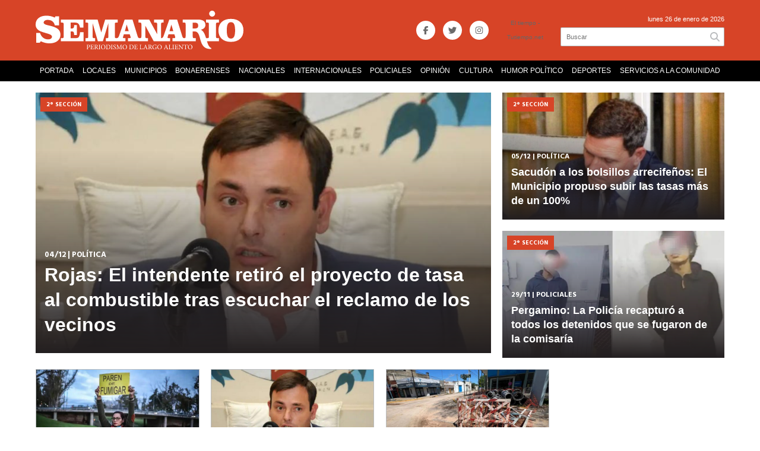

--- FILE ---
content_type: text/html; charset=utf-8
request_url: https://semanariodejunin.com.ar/seccion/municipios/2-deg-seccion
body_size: 11775
content:
<!doctype html>
<html class="no-js" lang="es">

<head>
<script async src="https://www.googletagmanager.com/gtag/js?id=UA-96282156-10"></script>
<script>
  window.dataLayer = window.dataLayer || [];
  function gtag(){dataLayer.push(arguments);}
  gtag('js', new Date());
  gtag('config', 'UA-96282156-10');
  gtag('config', 'G-XER5GZWQ65');
  
</script>
<base href="https://semanariodejunin.com.ar/">
<meta charset="utf-8">
<meta name="viewport"	 content="width=device-width , initial-scale=1, user-scalable=yes, minimum-scale=0.5, maximum-scale=2.0">
<meta name="language" content="es_ES"/>
<meta name="format-detection" content="telephone=no">
<meta name="generator" content="Vork.com.ar 2.0" />
<meta name="robots"	 content="index, follow" />
<meta itemprop="description" name="description" content="2° SECCIÓN" />
<meta itemprop="keywords" name="keywords"content="2° SECCIÓN" />


<!-- Twitter Card data -->
<meta name="twitter:card" content="summary">
<meta name="twitter:site" content="@semanariotw">
<meta name="twitter:title" content="2° SECCIÓN - Semanario de Junín">
<meta name="twitter:description" content="2° SECCIÓN">
<meta name="twitter:creator" content="@semanariotw">
<meta name="twitter:image" content="https://semanariodejunin.com.ar/./uploads/cliente/marca//20201008151020_semanario-junin-logo-2020.png">

<!-- Open Graph data -->
<meta property="og:title" content="2° SECCIÓN - Semanario de Junín" />
<meta property="og:type" content="website" />
<meta property="og:url" content="https://semanariodejunin.com.ar/seccion/municipios/2-deg-seccion" />
<meta property="og:image" content="https://semanariodejunin.com.ar/./uploads/cliente/marca//20201008151020_semanario-junin-logo-2020.png" />
<meta property="og:description" content="2° SECCIÓN" />
<meta property="og:site_name" content="Semanario de Junín" />
<meta property="og:locale" content="es_LA" />

<meta name="news_keywords" content="2° SECCIÓN" />
<meta property="article:tag" content="2° SECCIÓN">
<link rel="canonical" href="https://semanariodejunin.com.ar/seccion/municipios/2-deg-seccion">
<link rel="author" href="./humans.txt" />
<link rel="shortcut icon" href="./uploads/cliente/favicon//20201008151326_semanario-junin-favicon-2020.png" type="image/png">
<link rel="apple-touch-icon-precomposed" href="./uploads/cliente/touch-icons/apple-touch-icon-precomposed//20201008151326_semanario-junin-favicon-2020.png">
<link rel="apple-touch-icon-precomposed" sizes="72x72" href="./uploads/cliente/touch-icons/apple-touch-icon-72x72-precomposed//20201008151326_semanario-junin-favicon-2020.png">
<link rel="apple-touch-icon-precomposed" sizes="76x76" href="./uploads/cliente/touch-icons/apple-touch-icon-76x76-precomposed//20201008151326_semanario-junin-favicon-2020.png">
<link rel="apple-touch-icon-precomposed" sizes="114x114" href="./uploads/cliente/touch-icons/apple-touch-icon-114x114-precomposed//20201008151326_semanario-junin-favicon-2020.png">
<link rel="apple-touch-icon-precomposed" sizes="120x120" href="./uploads/cliente/touch-icons/apple-touch-icon-120x120-precomposed//20201008151326_semanario-junin-favicon-2020.png">
<link rel="apple-touch-icon-precomposed" sizes="152x152" href="./uploads/cliente/touch-icons/apple-touch-icon-152x152-precomposed//20201008151326_semanario-junin-favicon-2020.png">
<link rel="apple-touch-icon-precomposed" sizes="144x144" href="./uploads/cliente/touch-icons/apple-touch-icon-144x144-precomposed//20201008151326_semanario-junin-favicon-2020.png">
<link rel="apple-touch-icon" href="./uploads/cliente/touch-icons/touch-icon-192x192//20201008151326_semanario-junin-favicon-2020.png">
<link rel="stylesheet" href="./style/style_1747248477.min.css"> 
<link href="https://fonts.googleapis.com/css?family=montserrat:regular,700" rel="stylesheet">
<link href="https://fonts.googleapis.com/css?family=Hind:regular,700" rel="stylesheet">

 <style>
   .ftitulo{ font-family: montserrat, sans-serif; }
   .ftitulo.bold, .ftitulo .bold{ font-weight: 700; }
   .fparrafo{ font-family: Hind, sans-serif; }
 </style>
<script src="https://code.jquery.com/jquery-3.3.1.js"  integrity="sha256-2Kok7MbOyxpgUVvAk/HJ2jigOSYS2auK4Pfzbm7uH60="  crossorigin="anonymous"></script>
<title>2° SECCIÓN - Semanario de Junín</title>
<meta http-equiv="refresh" content="1800 ">



	<link rel="stylesheet" href="./style/selection-sharer_1747248475.min.css"> 


	

<!-- InMobi Choice. Consent Manager Tag v3.0 (for TCF 2.2) -->
<script type="text/javascript" async=true>
(function() {
  var host = "www.themoneytizer.com";
  var element = document.createElement('script');
  var firstScript = document.getElementsByTagName('script')[0];
  var url = 'https://cmp.inmobi.com'
    .concat('/choice/', '6Fv0cGNfc_bw8', '/', host, '/choice.js?tag_version=V3');
  var uspTries = 0;
  var uspTriesLimit = 3;
  element.async = true;
  element.type = 'text/javascript';
  element.src = url;

  firstScript.parentNode.insertBefore(element, firstScript);

  function makeStub() {
    var TCF_LOCATOR_NAME = '__tcfapiLocator';
    var queue = [];
    var win = window;
    var cmpFrame;

    function addFrame() {
      var doc = win.document;
      var otherCMP = !!(win.frames[TCF_LOCATOR_NAME]);

      if (!otherCMP) {
        if (doc.body) {
          var iframe = doc.createElement('iframe');

          iframe.style.cssText = 'display:none';
          iframe.name = TCF_LOCATOR_NAME;
          doc.body.appendChild(iframe);
        } else {
          setTimeout(addFrame, 5);
        }
      }
      return !otherCMP;
    }

    function tcfAPIHandler() {
      var gdprApplies;
      var args = arguments;

      if (!args.length) {
        return queue;
      } else if (args[0] === 'setGdprApplies') {
        if (
          args.length > 3 &&
          args[2] === 2 &&
          typeof args[3] === 'boolean'
        ) {
          gdprApplies = args[3];
          if (typeof args[2] === 'function') {
            args[2]('set', true);
          }
        }
      } else if (args[0] === 'ping') {
        var retr = {
          gdprApplies: gdprApplies,
          cmpLoaded: false,
          cmpStatus: 'stub'
        };

        if (typeof args[2] === 'function') {
          args[2](retr);
        }
      } else {
        if(args[0] === 'init' && typeof args[3] === 'object') {
          args[3] = Object.assign(args[3], { tag_version: 'V3' });
        }
        queue.push(args);
      }
    }

    function postMessageEventHandler(event) {
      var msgIsString = typeof event.data === 'string';
      var json = {};

      try {
        if (msgIsString) {
          json = JSON.parse(event.data);
        } else {
          json = event.data;
        }
      } catch (ignore) {}

      var payload = json.__tcfapiCall;

      if (payload) {
        window.__tcfapi(
          payload.command,
          payload.version,
          function(retValue, success) {
            var returnMsg = {
              __tcfapiReturn: {
                returnValue: retValue,
                success: success,
                callId: payload.callId
              }
            };
            if (msgIsString) {
              returnMsg = JSON.stringify(returnMsg);
            }
            if (event && event.source && event.source.postMessage) {
              event.source.postMessage(returnMsg, '*');
            }
          },
          payload.parameter
        );
      }
    }

    while (win) {
      try {
        if (win.frames[TCF_LOCATOR_NAME]) {
          cmpFrame = win;
          break;
        }
      } catch (ignore) {}

      if (win === window.top) {
        break;
      }
      win = win.parent;
    }
    if (!cmpFrame) {
      addFrame();
      win.__tcfapi = tcfAPIHandler;
      win.addEventListener('message', postMessageEventHandler, false);
    }
  };

  makeStub();

  var uspStubFunction = function() {
    var arg = arguments;
    if (typeof window.__uspapi !== uspStubFunction) {
      setTimeout(function() {
        if (typeof window.__uspapi !== 'undefined') {
          window.__uspapi.apply(window.__uspapi, arg);
        }
      }, 500);
    }
  };

  var checkIfUspIsReady = function() {
    uspTries++;
    if (window.__uspapi === uspStubFunction && uspTries < uspTriesLimit) {
      console.warn('USP is not accessible');
    } else {
      clearInterval(uspInterval);
    }
  };

  if (typeof window.__uspapi === 'undefined') {
    window.__uspapi = uspStubFunction;
    var uspInterval = setInterval(checkIfUspIsReady, 6000);
  }
})();
</script>


</head>
<!--                            
                               ====                         
                            =========                       
                        ====        ===                     
                     ====    +++++   ====                   
                   ===    ++++++++++   ===                  
                   ===   ++++++++++++    ===                
                    ===    +++++++++    ======              
                     ===    +++++     ==========            
                      ====        =====       ====    
                        ===    =====     +++    ====  
                        =========     ++++++++    ==== 
                        =======     ++++++++++++    ===
                      =========    +++++++++++++++    ===
                   =====     ====    +++++++++++++    ====
               ======         ====    ++++++++++      ====
            ======     ++++     ===    ++++++      ======
          =====      ++++++++    ====           ======
         ====     ++++++++++++    ====        ======
        ====     ++++++++++++++     ====   ======
        =====    +++++++++++++++    ===========
         ====    +++++++++++++     ========
          ====    ++++++++++       =====
           ====     ++++++       ======
            ====     +++       ======
             ====           ======
              ====        ======
               =====   =======
                ===========
                 ========            
                                                                        
 
 =============================================================================
 diseño y programación
 http://www.vork.com.ar
 info@vork.com.ar
 
 -->
<body class="bgbody seccion">

<section class="ftitulo">
	<header class="d-none d-md-block bgprincipal" id="header_vorknews">
		<div class="boxed auto pl10 pr10 pt15 pb15">
			<div class="row">
				<div class="col-sm-5 col-md-5 col-lg-6 col-xl-6 equalheight modulo_logo">
					<div class="w100p vertical-center horizontal-center">
						<a href="./" class="db" id="logo"><img src="./uploads/cliente/marca//20201008151020_semanario-junin-logo-2020.svg" width="100%" class="db auto" alt="Semanario de Junín" ></a>
					</div>
				</div>
				<div class="col-sm-3 col-md-3 col-lg-2 col-xl-2   equalheight tar modulo_redes_sociales align-middle">
					<div class="w100p">
						<div class="links_redes_sociales">
			<a class="dib" href="https://www.facebook.com/SemanarioJuninok/" target="_blank">
		<span class="fa-stack fa-md mr dib">
		  <i class="fas cwhite fa-circle fa-stack-2x"></i>
		  <i class="fab csecundario  fa-facebook-f fa-stack-1x fz14"></i>
		</span>
	</a>
	
		<a class="dib" href="https://twitter.com/semanariotw" target="_blank">
		<span class="fa-stack fa-md mr dib">
		  <i class="fas cwhite fa-circle fa-stack-2x"></i>
		  <i class="fab csecundario  fa-twitter fa-stack-1x fz14"></i>
		</span>
	</a>
	
	
		<a class="dib" href="https://www.instagram.com/semanariojunin/?hl=es-la" target="_blank">
		<span class="fa-stack fa-md mr dib">
		  <i class="fas  cwhite fa-circle fa-stack-2x"></i>
		  <i class="fab csecundario  fa-instagram fa-stack-1x fz14"></i>
		</span>
	</a>
	
	</div>
					</div>
				</div>
				 <div class="col-sm-1 col-md-1  tac equalheight modulo_clima d-lg-none d-xl-flex">
					<div class="middle_magic" style="display: block;margin: auto;">
						<div>
							
<div id="clima" class="fz10"></div>
<script>window.onload=(function(){$('#clima').load('./ajax/clima.php');})();</script>

						</div>
					</div>
				</div>
				
				<div class="col-sm-4 col-md-4 col-lg-3 col-xl-3 equalheight modulo_buscador align-middle">
					<div class="vertical-center">
						<div class="tar pb3p pt3p w100p">
							<div class="fz11 lh18 tar ctext mb5">
								<span class="capitalize cwhite">lunes 26 de enero de 2026</span> <!--  - Edición Nº2609 -->
							</div>
							<div id="search" class="">
	<form action="./resultados/" class="posr"  method="get" novalidate="novalidate" class="form-buscador">
		<input type="text" placeholder="Buscar" class="fz11 ftitulo bgwhite p9" name="q" required="required" style="color: rgb(153, 153, 153);"><a href="javascript:;" class="posa top right mr8 mt5 ctextlight" id="boton-buscador"><i class="fa fa-search"></i></a>
	</form>
</div>


<script src="./js/vorkform/vorkform_1747248581.min.js"></script> 

<script>
$(function() {
	var form = $('.form-buscador');

	form.each(function(index) {
		$(this).vorkForm({
			sendMethod:   "submit",             			submitButton: "#boton-buscador", 			onErrors: function(m) {
			}
		});
	});
});
</script>
						</div>
					</div>
				</div>
			</div>
		</div>
		<div class="bgblack">
			<nav id="menu_header_vorknews" class="ftitulo fz14 ttu lh35 lsn tac auto boxed">
	<ul class="lsn">
		<div class="row around-xs ml0 mr0">
			<li class="col-xs" style="flex-basis: auto;">
				<a class="tdn fz12 cwhite btn-principal db hover_menu bgblack  "  href="./">PORTADA</a>
			</li>
						<li class="col-xs " style="flex-basis: auto;">
				<a class="tdn fz12 cwhite btn-principal db hover_menu bgblack " href="./seccion/locales/">LOCALES</a>
							</li>
						<li class="col-xs menu-dropdown " style="flex-basis: auto;">
				<a class="tdn fz12 cwhite btn-principal db hover_menu bgblack " href="./seccion/municipios/">MUNICIPIOS</a>
									<ul class="lsn dn z999">
												<li class="hover_menu bgblack">
							<a href="./seccion/municipios/1-deg-seccion"  class="tdn fz12 cwhite db btn-secundario">1° SECCIÓN</a>
						</li>
												<li class="hover_menu bgblack">
							<a href="./seccion/municipios/2-deg-seccion"  class="tdn fz12 cwhite db btn-secundario">2° SECCIÓN</a>
						</li>
												<li class="hover_menu bgblack">
							<a href="./seccion/municipios/3-deg-seccion"  class="tdn fz12 cwhite db btn-secundario">3° SECCIÓN</a>
						</li>
												<li class="hover_menu bgblack">
							<a href="./seccion/municipios/4-deg-seccion"  class="tdn fz12 cwhite db btn-secundario">4° SECCIÓN</a>
						</li>
												<li class="hover_menu bgblack">
							<a href="./seccion/municipios/5-deg-seccion"  class="tdn fz12 cwhite db btn-secundario">5° SECCIÓN</a>
						</li>
												<li class="hover_menu bgblack">
							<a href="./seccion/municipios/6-deg-seccion"  class="tdn fz12 cwhite db btn-secundario">6° SECCIÓN</a>
						</li>
												<li class="hover_menu bgblack">
							<a href="./seccion/municipios/7-deg-seccion"  class="tdn fz12 cwhite db btn-secundario">7° SECCIÓN</a>
						</li>
												<li class="hover_menu bgblack">
							<a href="./seccion/municipios/seccion-capital"  class="tdn fz12 cwhite db btn-secundario">SECCIÓN CAPITAL</a>
						</li>
												<li class="hover_menu bgblack">
							<a href="./seccion/municipios/leandro-n-alem"  class="tdn fz12 cwhite db btn-secundario">LEANDRO N. ALEM</a>
						</li>
												<li class="hover_menu bgblack">
							<a href="./seccion/municipios/lincoln"  class="tdn fz12 cwhite db btn-secundario">LINCOLN</a>
						</li>
												<li class="hover_menu bgblack">
							<a href="./seccion/municipios/pehuajo"  class="tdn fz12 cwhite db btn-secundario">PEHUAJO</a>
						</li>
											</ul>
								</li>
						<li class="col-xs " style="flex-basis: auto;">
				<a class="tdn fz12 cwhite btn-principal db hover_menu bgblack " href="./seccion/bonaerenses/">BONAERENSES</a>
							</li>
						<li class="col-xs " style="flex-basis: auto;">
				<a class="tdn fz12 cwhite btn-principal db hover_menu bgblack " href="./seccion/nacionales/">NACIONALES</a>
							</li>
						<li class="col-xs " style="flex-basis: auto;">
				<a class="tdn fz12 cwhite btn-principal db hover_menu bgblack " href="./seccion/internacionales/">INTERNACIONALES</a>
							</li>
						<li class="col-xs " style="flex-basis: auto;">
				<a class="tdn fz12 cwhite btn-principal db hover_menu bgblack " href="./seccion/policiales/">POLICIALES</a>
							</li>
						<li class="col-xs " style="flex-basis: auto;">
				<a class="tdn fz12 cwhite btn-principal db hover_menu bgblack " href="./seccion/opinion/">OPINIÓN</a>
							</li>
						<li class="col-xs " style="flex-basis: auto;">
				<a class="tdn fz12 cwhite btn-principal db hover_menu bgblack " href="./seccion/cultura/">CULTURA</a>
							</li>
						<li class="col-xs " style="flex-basis: auto;">
				<a class="tdn fz12 cwhite btn-principal db hover_menu bgblack " href="./seccion/humor-politico/">HUMOR POLÍTICO</a>
							</li>
						<li class="col-xs " style="flex-basis: auto;">
				<a class="tdn fz12 cwhite btn-principal db hover_menu bgblack " href="./seccion/deportes/">DEPORTES</a>
							</li>
						<li class="col-xs " style="flex-basis: auto;">
				<a class="tdn fz12 cwhite btn-principal db hover_menu bgblack " href="./seccion/servicios-a-la-comunidad/">SERVICIOS A LA COMUNIDAD</a>
							</li>
					</div>
	</ul>
</nav>
<script>
 $(document).ready(function() {
	 $("#menu_header_vorknews .menu-dropdown > a").click(function(e){
			e.preventDefault();
		});
 })
</script>
		</div>
	</header>
<div class="w100p z9999 db dn-md" id="menu_header_fixed">
	<div class="barra_muestra_menu p10 bgprincipal ">
		<div class="row middle-xs">
			<a href="javascript:;" class="dib muestra_menu col ">
				<i class="fa fa-bars fa-2x cwhite"></i>
			</a>
			<a href="./" class="col-xs tal logo-botonera">
				<img src="./uploads/cliente/logo_botonera//20201008151028_semanario-junin-logo-botonera-2020.svg" alt="" class="" style="height: 35px;max-width: 218px;width:100%;" >
			</a>

			<div class="col-2">
				<div id="search" class="">
	<form action="./resultados/" class="posr"  method="get" novalidate="novalidate" class="form-buscador">
		<input type="text" placeholder="Buscar" class="fz11 ftitulo bgwhite p9" name="q" required="required" style="color: rgb(153, 153, 153);"><a href="javascript:;" class="posa top right mr8 mt5 ctextlight" id="boton-buscador"><i class="fa fa-search"></i></a>
	</form>
</div>



<script>
$(function() {
	var form = $('.form-buscador');

	form.each(function(index) {
		$(this).vorkForm({
			sendMethod:   "submit",             			submitButton: "#boton-buscador", 			onErrors: function(m) {
			}
		});
	});
});
</script>
			</div>

			<!--<div class="col-3 tar ftitulo cwhite pr10 fz11 dn">
				26/1/26			</div>-->

			
		</div>

		<nav class="menu-mobile fz14 ttu lh35 lsn tac posa left dn bgsecundario">
			<ul class="lsn">
				<li class="db">
					<a class="tdn cwhite btn-principal dib hover_menu w100p pl3p bgsecundario bgprincipal-hover  "  href="./">PORTADA</a>
				</li>
									<li class="db ">
						<a class="tdn cwhite btn-principal dib hover_menu w100p pl3p bgprincipal bgprincipal-hover "   href="./seccion/locales/">LOCALES</a>
											</li>
									<li class="db menu-dropdown ">
						<a class="tdn cwhite btn-principal dib hover_menu w100p pl3p bgprincipal bgprincipal-hover "   href="./seccion/municipios/"><span class="more">+</span> MUNICIPIOS</a>
													<ul class="lsn p0 dn">
																<li class="hover_menu bgprincipal pl20">
									<a href="./seccion/municipios/1-deg-seccion" class="tdn w100p pl3p cwhite db  btn-secundario">1° SECCIÓN</a>
								</li>
																<li class="hover_menu bgprincipal pl20">
									<a href="./seccion/municipios/2-deg-seccion" class="tdn w100p pl3p cwhite db  btn-secundario">2° SECCIÓN</a>
								</li>
																<li class="hover_menu bgprincipal pl20">
									<a href="./seccion/municipios/3-deg-seccion" class="tdn w100p pl3p cwhite db  btn-secundario">3° SECCIÓN</a>
								</li>
																<li class="hover_menu bgprincipal pl20">
									<a href="./seccion/municipios/4-deg-seccion" class="tdn w100p pl3p cwhite db  btn-secundario">4° SECCIÓN</a>
								</li>
																<li class="hover_menu bgprincipal pl20">
									<a href="./seccion/municipios/5-deg-seccion" class="tdn w100p pl3p cwhite db  btn-secundario">5° SECCIÓN</a>
								</li>
																<li class="hover_menu bgprincipal pl20">
									<a href="./seccion/municipios/6-deg-seccion" class="tdn w100p pl3p cwhite db  btn-secundario">6° SECCIÓN</a>
								</li>
																<li class="hover_menu bgprincipal pl20">
									<a href="./seccion/municipios/7-deg-seccion" class="tdn w100p pl3p cwhite db  btn-secundario">7° SECCIÓN</a>
								</li>
																<li class="hover_menu bgprincipal pl20">
									<a href="./seccion/municipios/seccion-capital" class="tdn w100p pl3p cwhite db  btn-secundario">SECCIÓN CAPITAL</a>
								</li>
																<li class="hover_menu bgprincipal pl20">
									<a href="./seccion/municipios/leandro-n-alem" class="tdn w100p pl3p cwhite db  btn-secundario">LEANDRO N. ALEM</a>
								</li>
																<li class="hover_menu bgprincipal pl20">
									<a href="./seccion/municipios/lincoln" class="tdn w100p pl3p cwhite db  btn-secundario">LINCOLN</a>
								</li>
																<li class="hover_menu bgprincipal pl20">
									<a href="./seccion/municipios/pehuajo" class="tdn w100p pl3p cwhite db  btn-secundario">PEHUAJO</a>
								</li>
															</ul>
												</li>
									<li class="db ">
						<a class="tdn cwhite btn-principal dib hover_menu w100p pl3p bgprincipal bgprincipal-hover "   href="./seccion/bonaerenses/">BONAERENSES</a>
											</li>
									<li class="db ">
						<a class="tdn cwhite btn-principal dib hover_menu w100p pl3p bgprincipal bgprincipal-hover "   href="./seccion/nacionales/">NACIONALES</a>
											</li>
									<li class="db ">
						<a class="tdn cwhite btn-principal dib hover_menu w100p pl3p bgprincipal bgprincipal-hover "   href="./seccion/internacionales/">INTERNACIONALES</a>
											</li>
									<li class="db ">
						<a class="tdn cwhite btn-principal dib hover_menu w100p pl3p bgprincipal bgprincipal-hover "   href="./seccion/policiales/">POLICIALES</a>
											</li>
									<li class="db ">
						<a class="tdn cwhite btn-principal dib hover_menu w100p pl3p bgprincipal bgprincipal-hover "   href="./seccion/opinion/">OPINIÓN</a>
											</li>
									<li class="db ">
						<a class="tdn cwhite btn-principal dib hover_menu w100p pl3p bgprincipal bgprincipal-hover "   href="./seccion/cultura/">CULTURA</a>
											</li>
									<li class="db ">
						<a class="tdn cwhite btn-principal dib hover_menu w100p pl3p bgprincipal bgprincipal-hover "   href="./seccion/humor-politico/">HUMOR POLÍTICO</a>
											</li>
									<li class="db ">
						<a class="tdn cwhite btn-principal dib hover_menu w100p pl3p bgprincipal bgprincipal-hover "   href="./seccion/deportes/">DEPORTES</a>
											</li>
									<li class="db ">
						<a class="tdn cwhite btn-principal dib hover_menu w100p pl3p bgprincipal bgprincipal-hover "   href="./seccion/servicios-a-la-comunidad/">SERVICIOS A LA COMUNIDAD</a>
											</li>
							<!--	<li class="db bgsecundario search-container">
					<div id="search-mobile" class="p5 dn">
						<form action="./resultados/" class="posr"  method="get" class="form-buscador" novalidate="novalidate">
							<input type="text" placeholder="Buscar" class="fz11 ftitulo bgwhite p9 bdn" name="q" required="required" style="color: rgb(153, 153, 153);"><a href="javascript:;" class="posa top right mr8 ctextlight" id="boton-buscador"><i class="fa fa-search"></i></a>
						</form>
					</div>

				</li>-->
			</ul>
		</nav>
	</div>
</div>
<script>
 $(document).ready(function() {
	 $(".menu-mobile .menu-dropdown > a").click(function(e){
			e.preventDefault();
			$(".menu-mobile>ul>li").not(".menu-dropdown, .search-container").slideToggle();
			$(this).siblings("ul").slideToggle();

			var text = $(this).find(".more").text();
			$(this).find(".more").text(
				text == "+" ? "-" : "+"
			);
		});
 })
</script>


<div class="bgcaja boxed auto" id="main">
  <div class="mt">
	   <div id="modulo_banners_top" class="">
</div>  </div>
	<section class="mt pb">
		<div id="" class="row noticias-destacadas-cant_3">
	<div class="col-12 col-md-8 mb principal">
		<article class="noticia-2 inside-text posr placa_degrade_negro has_image ">
	<a href="./nota/65603/rojas-el-intendente-retiro-el-proyecto-de-tasa-al-combustible-tras-escuchar-el-reclamo-de-los-vecinos/" class="db">
		<figure class="posr">
			<div class="fz10 pl10 pr10 ttu bgprincipal dib posa cwhite seccion fparrafo bold z9">2° SECCIÓN</div>
			<div class="ovh">
				<img src="./uploads/noticias/2/2025/12/09026230e41fd9bf809b015557b2e0f5a1ed1f01.jpg" alt="Rojas: El intendente retiró el proyecto de tasa al combustible tras escuchar el reclamo de los vecinos" width="460" class=""/>
			</div>
		</figure>
		<div class="posa bottom z99 p15 pb20 texto">
			<h3 class="fparrafo cwhite ttu fz13 lh24 bold"><span class="bold">04/12</span> | POLÍTICA</h3>
			<h2 class="ftitulo cwhite bold fz26 lh34">Rojas: El intendente retiró el proyecto de tasa al combustible tras escuchar el reclamo de los vecinos</h2>
		</div>
	</a>
</article>
	</div>
	<div class="col-12 col-md-4 laterales">
		<div class="row">
							<div class="col-12 col-md-12 mb">
					<article class="noticia-2 inside-text posr placa_degrade_negro has_image ">
	<a href="./nota/65539/sacudon-a-los-bolsillos-arrecifenos-el-municipio-propuso-subir-las-tasas-mas-de-un-100/" class="db">
		<figure class="posr">
			<div class="fz10 pl10 pr10 ttu bgprincipal dib posa cwhite seccion fparrafo bold z9">2° SECCIÓN</div>
			<div class="ovh">
				<img src="./uploads/noticias/2/2025/12/42f0b93d76a732c2a5399465e17b18557a252ea5.jpg" alt="Sacudón a los bolsillos arrecifeños: El Municipio propuso subir las tasas más de un 100%" width="460" class=""/>
			</div>
		</figure>
		<div class="posa bottom z99 p15 pb20 texto">
			<h3 class="fparrafo cwhite ttu fz13 lh24 bold"><span class="bold">05/12</span> | POLÍTICA</h3>
			<h2 class="ftitulo cwhite bold fz26 lh34">Sacudón a los bolsillos arrecifeños: El Municipio propuso subir las tasas más de un 100%</h2>
		</div>
	</a>
</article>
				</div>
							<div class="col-12 col-md-12 mb">
					<article class="noticia-2 inside-text posr placa_degrade_negro has_image ">
	<a href="./nota/65398/pergamino-la-policia-recapturo-a-todos-los-detenidos-que-se-fugaron-de-la-comisaria/" class="db">
		<figure class="posr">
			<div class="fz10 pl10 pr10 ttu bgprincipal dib posa cwhite seccion fparrafo bold z9">2° SECCIÓN</div>
			<div class="ovh">
				<img src="./uploads/noticias/2/2025/11/fa2823960869c823f7aee024cd479945b7a6e555.jpg" alt="Pergamino: La Policía recapturó a todos los detenidos que se fugaron de la comisaría" width="460" class=""/>
			</div>
		</figure>
		<div class="posa bottom z99 p15 pb20 texto">
			<h3 class="fparrafo cwhite ttu fz13 lh24 bold"><span class="bold">29/11</span> | POLICIALES</h3>
			<h2 class="ftitulo cwhite bold fz26 lh34">Pergamino: La Policía recapturó a todos los detenidos que se fugaron de la comisaría</h2>
		</div>
	</a>
</article>
				</div>
					</div>
	</div>
</div>
		<div class="row">
			<div id="columna-seccion-1" class="col-12 col-md-9">
				          <div class="row">
                                          <div class="col-12 col-md-4 mb d-flex">
                  <article class="noticia-3 bdtextlight has_image  w100p">
	<a href="./nota/65296/juicio-oral-para-los-fumigadores-pergaminenses/" class="db">
				<figure class="posr">
			<div class="ovh">
				<img src="./uploads/noticias/2/2025/11/817616e6fa8fd98e4c98609f440b9ea2ab34cf53.jpg" alt="Juicio oral para los fumigadores pergaminenses">
			</div>
			<div class="fz11 lh28 pl15 pr15 ttu bgprincipal dib posa cwhite seccion fparrafo bold">2° SECCIÓN</div>
		</figure>
				<div class="p20 pb15 pt15 texto">
			<h3 class="fparrafo cprincipal bold  ttu fz12 lh18 mb5 mt2"><span class="bold">24/11</span> | FRENO AL ENVENENAMIENTO</h3>
			<h2 class="ftitulo bold ctitle bold mb10 fz18 lh24">Juicio oral para los fumigadores pergaminenses</h2>
		</div>
	</a>
</article>
                </div>
                              <div class="col-12 col-md-4 mb d-flex">
                  <article class="noticia-3 bdtextlight has_image  w100p">
	<a href="./nota/64944/rojas-evalua-aplicar-recortes-en-la-planta-politica-y-evalua-evaluar-la-emergencia-economica/" class="db">
				<figure class="posr">
			<div class="ovh">
				<img src="./uploads/noticias/2/2025/11/4d3d2ea6985fd51dd85121197a0e138db38d6af9.jpg" alt="Rojas evalúa aplicar recortes en la planta política y evalúa evaluar la emergencia económica">
			</div>
			<div class="fz11 lh28 pl15 pr15 ttu bgprincipal dib posa cwhite seccion fparrafo bold">2° SECCIÓN</div>
		</figure>
				<div class="p20 pb15 pt15 texto">
			<h3 class="fparrafo cprincipal bold  ttu fz12 lh18 mb5 mt2"><span class="bold">10/11</span> | POLÍTICA</h3>
			<h2 class="ftitulo bold ctitle bold mb10 fz18 lh24">Rojas evalúa aplicar recortes en la planta política y evalúa evaluar la emergencia económica</h2>
		</div>
	</a>
</article>
                </div>
                              <div class="col-12 col-md-4 mb d-flex">
                  <article class="noticia-3 bdtextlight has_image  w100p">
	<a href="./nota/64788/mas-reclamos-a-kicillof-en-pergamino-lo-cruzaron-por-frenar-una-obra-hidraulica/" class="db">
				<figure class="posr">
			<div class="ovh">
				<img src="./uploads/noticias/2/2025/11/894798f9ef6f1773406f976c4cd6f0258998d23b.jpg" alt="Más reclamos a Kicillof: en Pergamino lo cruzaron por frenar una obra hidráulica">
			</div>
			<div class="fz11 lh28 pl15 pr15 ttu bgprincipal dib posa cwhite seccion fparrafo bold">2° SECCIÓN</div>
		</figure>
				<div class="p20 pb15 pt15 texto">
			<h3 class="fparrafo cprincipal bold  ttu fz12 lh18 mb5 mt2"><span class="bold">08/11</span> | &#039;MANEJO DESASTROSO&#039;</h3>
			<h2 class="ftitulo bold ctitle bold mb10 fz18 lh24">Más reclamos a Kicillof: en Pergamino lo cruzaron por frenar una obra hidráulica</h2>
		</div>
	</a>
</article>
                </div>
                					          <div id="paginator" class="col-12 first tac tac mt15 mb15 ">
    <a href="#paginator" class="g8 auto dib tac bgprincipal cwhite pt5 pb5">Cargar más noticias</a>
    <img class="center d-none bglink" src="./images/loader.gif">
</div>

<script type="text/javascript">
$(function() {
    var pagina = 1,
        notas = true;

    $('#paginator').find('a').click( function(e) {
        e.preventDefault();
        if (notas) {
            $(this).hide().siblings('img').show();

            $.post(
                './includes/ajax/paginator.php',
                {
                    file: 'seccion',slug: '2-deg-seccion',slug_padre: 'municipios',layout: 'noticia-3',texto: 'Cargar más noticias',paginacion: '6',class: 'col-12 col-md-4 mb d-flex',                    pagina: ++pagina
                },
                function(items) {
                  console.log(items);
                    if (items.match(/^$/)) {
                        notas = false;
                        $('#paginator').remove();
                    } else {
                        $("#paginator").before(items);
                        $("#columna-seccion-1 .clear").remove();
                        $("<div class='clear'></div>").before("#paginator");
                    }
                    $('#paginator').find('a').show().siblings('img').hide();
                }
            );
        }
    });
});
</script>
        </div>
			</div>
			<div id="columna-seccion-2" class="col-md-3">
				<aside>
		<script type="text/javascript" src="js/encuestas.js"></script>
		<section id="encuestas" class="mb10 tac">
			<div id='encuesta' class=""></div>
		</section>
		<div id="modulo_banners_bajo_encuesta" class="">
</div></aside>
								<a class="twitter-timeline" data-width="600" data-height="280" href="https://twitter.com/semanariotw"></a> <script async src="https://platform.twitter.com/widgets.js" charset="utf-8"></script><div id="modulo_banners_bajo_widget_twitter" class="">
</div>					<div class="mb">
		<div class="fb-page" data-href="https://www.facebook.com/SemanarioJuninok/" data-tabs="timeline" data-width="" data-height="400" data-small-header="false" data-adapt-container-width="true" data-hide-cover="false" data-show-facepile="true"><blockquote cite="https://www.facebook.com/vorkestudio/" class="fb-xfbml-parse-ignore"><a href="https://www.facebook.com/vorkestudio/"></a></blockquote></div>	</div>
	<div id="modulo_banners_bajo_widget_facebook" class="">
</div>			</div>
		</div>

	</section>
</div>
<footer class="bgblack bdrbl pt20 pb20">
	<div class="auto boxed">
		<div class="row">
			<div class="col-12 col-md-3 col-sm-3 mb">
				<div class="vertical-center">
					<div class="w100p">
						<a href="./" class="dib w100p" id="logo"><img src="./uploads/cliente/logo_botonera//20201008151028_semanario-junin-logo-botonera-2020.svg" width="100%" alt="Semanario de Junín" ></a>
					</div>
				</div>
			</div>
			<div class="col-12 col-md-9 col-sm-9 tar social-container mb">
				<div class="links_redes_sociales_footer">
			<a class="dib" href="https://www.facebook.com/SemanarioJuninok/" target="_blank">
		<span class="fa-stack fa-md mr dib">
		  <i class="fas cwhite fa-circle fa-stack-2x"></i>
		  <i class="fab csecundario csecundario  fa-facebook-f fa-stack-1x fz14"></i>
		</span>
	</a>
	
		<a class="dib" href="https://twitter.com/semanariotw" target="_blank">
		<span class="fa-stack fa-md mr dib">
		  <i class="fas cwhite fa-circle fa-stack-2x"></i>
		  <i class="fab csecundario csecundario  fa-twitter fa-stack-1x fz14"></i>
		</span>
	</a>
	
	
		<a class="dib" href="https://www.instagram.com/semanariojunin/?hl=es-la" target="_blank">
		<span class="fa-stack fa-md mr dib">
		  <i class="fas cwhite fa-circle fa-stack-2x"></i>
		  <i class="fab csecundario csecundario  fa-instagram fa-stack-1x fz14"></i>
		</span>
	</a>
	
	</div>
			</div>
		</div>


		<div class="col-12 mtg ptbg bdwhite bdt tac pt1p pb1p">
			<nav class="fz10 ttu">
		<a class="ftitulo bold fz11 tdn cwhite cprincipal-hover h_tdu mr3p  " href="./seccion/locales/"><span style="display: inline-flex;">LOCALES</span></a>
		<a class="ftitulo bold fz11 tdn cwhite cprincipal-hover h_tdu mr3p  " href="./seccion/municipios/"><span style="display: inline-flex;">MUNICIPIOS</span></a>
		<a class="ftitulo bold fz11 tdn cwhite cprincipal-hover h_tdu mr3p  " href="./seccion/bonaerenses/"><span style="display: inline-flex;">BONAERENSES</span></a>
		<a class="ftitulo bold fz11 tdn cwhite cprincipal-hover h_tdu mr3p  " href="./seccion/nacionales/"><span style="display: inline-flex;">NACIONALES</span></a>
		<a class="ftitulo bold fz11 tdn cwhite cprincipal-hover h_tdu mr3p  " href="./seccion/internacionales/"><span style="display: inline-flex;">INTERNACIONALES</span></a>
		<a class="ftitulo bold fz11 tdn cwhite cprincipal-hover h_tdu mr3p  " href="./seccion/policiales/"><span style="display: inline-flex;">POLICIALES</span></a>
		<a class="ftitulo bold fz11 tdn cwhite cprincipal-hover h_tdu mr3p  " href="./seccion/opinion/"><span style="display: inline-flex;">OPINIÓN</span></a>
		<a class="ftitulo bold fz11 tdn cwhite cprincipal-hover h_tdu mr3p  " href="./seccion/cultura/"><span style="display: inline-flex;">CULTURA</span></a>
		<a class="ftitulo bold fz11 tdn cwhite cprincipal-hover h_tdu mr3p  " href="./seccion/humor-politico/"><span style="display: inline-flex;">HUMOR POLÍTICO</span></a>
		<a class="ftitulo bold fz11 tdn cwhite cprincipal-hover h_tdu mr3p  " href="./seccion/deportes/"><span style="display: inline-flex;">DEPORTES</span></a>
		<a class="ftitulo bold fz11 tdn cwhite cprincipal-hover h_tdu mr3p  " href="./seccion/servicios-a-la-comunidad/"><span style="display: inline-flex;">SERVICIOS A LA COMUNIDAD</span></a>
		
		<a class="ftitulo bold fz11 tdn cwhite cprincipal-hover h_tdu mr3p  " href="./quienes-somos/"><span style="display: inline-flex;">Quiénes somos</span></a>
	</nav>
		</div>

		<hr class="bdwhite bdt mb20">
		<div class="row">
			<div class="col-12 col-md-10 mb30">
				<div class="db dib-md tac tal-md mb20 mb-md-0">
					<!--<a href="javascript:;" target="_F960AFIPInfo"><img src="https://www.afip.gob.ar/images/f960/DATAWEB.jpg" border="0" style="width: 50px;  margin-right: 10px;"></a>-->				</div>
				<div class="fz10 lh18 cwhite db dib-md vam tac tal-md">
					<p>© Copyright 2017 / SEMANARIODEJUNIN.COM.AR / Todos los derechos reservados /<br />
Junín, Pcia. de Bs. As. - Argentina<br />
Teléfono: +54 9 236 4647760 (Whatsapp)</p>				</div>
			</div>
			<div class="col-12 col-md-2 tac tar-md vam">
				<style>
a.vork{display: inline-block;width: 100px;height: 35px;white-space: nowrap;overflow: hidden;}
a.vork:hover >img{margin-top: -37px;}
</style>
<a href="http://www.vorknews.com.ar/" target="_blank" class="vork hbg mt-md-15" ><img src="./images/vork_logo.svg" width="100" class="vam" alt="Vorknews Sistema para diarios online" /></a>
			</div>
		</div>
	</div>

</footer>

</section>
<link rel="stylesheet" href="./js/fancybox/dist/fancybox_1747249289.min.css"> 
<script src="./js/fancybox/dist/fancybox_1747249289.min.js"></script> 
<!--.container -->
<script src="./js/menu_vorknews_1747248526.min.js"></script> 
<script src="./js/functions_1747248524.min.js"></script> 
<div id="fb-root"></div>
<script>(function(d, s, id) {
  var js, fjs = d.getElementsByTagName(s)[0];
  if (d.getElementById(id)) return;
  js = d.createElement(s); js.id = id;
  js.src = "//connect.facebook.net/es_ES/sdk.js#xfbml=1&version=v2.7&appId=131595083601066";
  fjs.parentNode.insertBefore(js, fjs);
}(document, 'script', 'facebook-jssdk'));</script>



<script type='text/javascript' src='https://platform-api.sharethis.com/js/sharethis.js#property=5f6cb8576d030b0012ecb4d3&product=inline-share-buttons' async='async'></script>


<script src="./js/fontawesome/js/all.min.js" crossorigin="anonymous"></script>



<div id='zone_1774945959' ></div>
<script>
    (function(w,d,o,g,r,a,m){
        var cid='zone_1774945959';
        w[r]=w[r]||function(){(w[r+'l']=w[r+'l']||[]).push(arguments)};
        function e(b,w,r){if((w[r+'h']=b.pop())&&!w.ABN){
            var a=d.createElement(o),p=d.getElementsByTagName(o)[0];a.async=1;
            a.src='https://cdn.'+w[r+'h']+'/libs/e.js';a.onerror=function(){e(g,w,r)};
            p.parentNode.insertBefore(a,p)}}e(g,w,r);
        w[r](cid,{id:1774945959,domain:w[r+'h']});
    })(window,document,'script',['ftd.agency'],'ABNS');
</script>

<script data-cfasync="false" type="text/javascript" id="clever-core">
/* <![CDATA[ */
    (function (document, window) {
        var a, c = document.createElement("script"), f = window.frameElement;

        c.id = "CleverCoreLoader96019";
        c.src = "https://scripts.cleverwebserver.com/2c08e0bc5a77c595c881d7b8a189d05a.js";

        c.async = !0;
        c.type = "text/javascript";
        c.setAttribute("data-target", window.name || (f && f.getAttribute("id")));
        c.setAttribute("data-callback", "put-your-callback-function-here");
        c.setAttribute("data-callback-url-click", "put-your-click-macro-here");
        c.setAttribute("data-callback-url-view", "put-your-view-macro-here");

        try {
            a = parent.document.getElementsByTagName("script")[0] || document.getElementsByTagName("script")[0];
        } catch (e) {
            a = !1;
        }

        a || (a = document.getElementsByTagName("head")[0] || document.getElementsByTagName("body")[0]);
        a.parentNode.insertBefore(c, a);
    })(document, window);
/* ]]> */
</script>

</body>
</html>


--- FILE ---
content_type: text/html; charset=UTF-8
request_url: https://semanariodejunin.com.ar/ajax/clima.php
body_size: -106
content:
<!-- www.tutiempo.net - Ancho:40px - Alto:70px -->
<div id="TT_yeiALhYxYYBB8eeU7AqzjDjzjWlULYUkEk1k1E1E1EE">El tiempo - Tutiempo.net</div>
<script type="text/javascript" src="https://www.tutiempo.net/s-widget/l_yeiALhYxYYBB8eeU7AqzjDjzjWlULYUkEk1k1E1E1EE"></script>

--- FILE ---
content_type: image/svg+xml
request_url: https://semanariodejunin.com.ar/uploads/cliente/logo_botonera//20201008151028_semanario-junin-logo-botonera-2020.svg
body_size: 2257
content:
<?xml version="1.0" encoding="utf-8"?>
<!-- Generator: Adobe Illustrator 16.0.0, SVG Export Plug-In . SVG Version: 6.00 Build 0)  -->
<!DOCTYPE svg PUBLIC "-//W3C//DTD SVG 1.1//EN" "http://www.w3.org/Graphics/SVG/1.1/DTD/svg11.dtd">
<svg version="1.1" id="Capa_1" xmlns="http://www.w3.org/2000/svg" xmlns:xlink="http://www.w3.org/1999/xlink" x="0px" y="0px"
	 width="540px" height="100px" viewBox="0 0 540 100" enable-background="new 0 0 540 100" xml:space="preserve">
<path fill-rule="evenodd" clip-rule="evenodd" fill="#FFFFFF" d="M507.561,29.671c-3.758,0-6.527,1.681-8.308,5.043
	c-1.681,3.264-2.571,8.703-2.571,16.022c0,7.517,0.891,12.957,2.571,16.319s4.45,5.044,8.208,5.044c3.857,0,6.628-1.682,8.309-5.044
	c1.682-3.265,2.571-8.605,2.571-16.022c0-7.517-0.89-12.857-2.571-16.319C514.089,31.352,511.318,29.671,507.561,29.671
	L507.561,29.671z M507.561,29.671L507.561,29.671L507.561,29.671z M458.604,0c4.253,0,7.714,3.461,7.714,7.616
	c0,4.253-3.461,7.714-7.714,7.714c-4.154,0-7.615-3.461-7.615-7.714C450.989,3.461,454.45,0,458.604,0L458.604,0z M458.604,0
	L458.604,0L458.604,0z M389.77,66.165V35.506c0-2.176-0.297-3.462-0.891-4.055c-0.495-0.494-1.78-0.692-3.758-0.692h-2.77v-7.912
	h38.573c6.823,0,11.867,1.187,15.23,3.461c3.362,2.275,5.043,5.835,5.043,10.484c0,3.165-0.988,5.835-3.065,7.912
	c-2.076,2.175-5.044,3.659-8.802,4.45c7.318,3.462,10.682,12.561,13.55,21.858l0,0h2.769c1.879,0,3.164-0.297,3.759-0.792
	c0.593-0.593,0.89-1.88,0.89-4.055V35.604c0-2.176-0.297-3.461-0.89-4.055c-0.595-0.494-1.78-0.791-3.759-0.791h-2.769v-7.912
	h33.329v7.912h-2.77c-2.076,0-3.362,0.297-3.856,0.791c-0.594,0.594-0.891,1.879-0.891,4.055v30.561
	c0,2.175,0.297,3.462,0.891,4.055c0.593,0.495,1.879,0.792,3.856,0.792h2.77v7.912h-31.056c2.572,8.406,5.439,15.725,11.375,17.703
	l-0.1,2.373c-37.385,2.077-22.153-45.396-43.121-45.396h-5.044v12.561c0,2.175,0.297,3.462,0.792,4.055
	c0.593,0.495,1.878,0.792,3.758,0.792h3.264v7.912h-33.726l0,0h-26.703v-7.912h2.474c2.175,0,3.46-0.199,3.956-0.396
	c0.495-0.197,0.692-0.691,0.692-1.286c0-0.494,0-0.89-0.1-1.285c0-0.396-0.098-0.791-0.198-1.187l-2.077-6.033h-15.033l-1.78,5.439
	c-0.298,0.792-0.495,1.385-0.594,1.879c-0.099,0.495-0.198,0.891-0.198,1.285c0,0.496,0.396,0.891,0.989,1.188
	c0.693,0.197,1.682,0.396,2.967,0.396h2.77v7.912h-42.726L285.033,38.77v27.396c0,2.175,0.296,3.462,0.791,4.055
	c0.593,0.495,1.879,0.792,3.758,0.792h2.572v7.912h-52.417v-7.912h2.472c2.176,0,3.462-0.199,3.956-0.396
	c0.395-0.197,0.693-0.691,0.693-1.286c0-0.494,0-0.89-0.1-1.285c-0.099-0.396-0.198-0.791-0.296-1.187l-1.978-6.033h-15.132
	l-1.682,5.439c-0.296,0.792-0.495,1.385-0.692,1.879c-0.099,0.495-0.099,0.891-0.099,1.285c0,0.496,0.296,0.891,0.989,1.188
	c0.691,0.197,1.681,0.396,2.867,0.396h2.77v7.912c-17.011,0-34.022,0-51.132,0v-7.912h2.077c1.879,0,3.165-0.199,3.758-0.693
	s0.89-1.879,0.89-4.153V32.044l-14.341,46.88h-13.154l-13.549-46.781v34.022c0,2.175,0.197,3.462,0.791,4.055
	c0.495,0.495,1.78,0.792,3.758,0.792h2.077v7.912h-25.121v-7.912h2.571c1.978,0,3.165-0.297,3.758-0.792
	c0.593-0.593,0.792-1.88,0.792-4.055V35.604c0-2.274-0.198-3.561-0.792-4.055c-0.495-0.494-1.78-0.791-3.758-0.791h-2.571v-7.912
	h31.451l9.494,33.429l10.187-33.429h32.439v7.912h-2.769c-1.879,0-3.165,0.297-3.758,0.692c-0.495,0.495-0.791,1.879-0.791,4.154
	v30.561c0,2.274,0.296,3.659,0.89,4.055c0.495,0.495,1.781,0.792,3.66,0.792h0.198c1.384,0,2.571-0.494,3.561-1.385
	c0.989-0.891,1.78-2.374,2.572-4.451l14.736-42.33h20.274l13.055,42.232c0.891,2.768,1.78,4.45,2.473,5.043
	c0.692,0.494,1.78,0.791,3.264,0.891c1.78-0.1,2.967-0.297,3.461-0.792c0.594-0.593,0.891-1.88,0.891-4.055V35.604
	c0-2.176-0.297-3.461-0.891-4.055c-0.495-0.494-1.879-0.791-3.856-0.791h-2.77v-7.912h27.792l20.67,37.781V35.604
	c0-2.274-0.296-3.659-0.89-4.154c-0.594-0.396-1.879-0.692-3.759-0.692h-3.164v-7.912h24.625v7.912h-1.978
	c-1.978,0-3.263,0.297-3.758,0.791c-0.593,0.495-0.891,1.781-0.891,4.055v35.407h0.496c1.483,0,2.669-0.494,3.56-1.385
	c0.989-0.891,1.879-2.374,2.571-4.451l14.737-42.33h20.275l13.153,42.232c0.891,2.768,1.682,4.45,2.374,5.043
	c0.692,0.494,1.582,0.791,2.868,0.891c1.483-0.1,2.473-0.396,2.869-0.792C389.473,69.627,389.77,68.34,389.77,66.165L389.77,66.165z
	 M389.77,66.165L389.77,66.165L389.77,66.165z M408.165,45.989h4.847c3.461,0,5.834-0.593,7.318-1.681
	c1.385-1.088,2.077-2.968,2.077-5.539c0-2.868-0.692-4.846-1.979-5.934c-1.286-1.187-3.561-1.78-6.824-1.78h-5.439V45.989
	L408.165,45.989z M408.165,45.989L408.165,45.989L408.165,45.989z M357.726,52.813l-5.044-16.912l-4.747,16.912H357.726
	L357.726,52.813z M357.726,52.813L357.726,52.813L357.726,52.813z M241.813,52.813l-5.143-16.912l-4.747,16.912H241.813
	L241.813,52.813z M241.813,52.813L241.813,52.813L241.813,52.813z M124.22,22.846v20.868h-8.802c-0.594-2.67-1.286-4.846-1.88-6.33
	c-0.593-1.483-1.384-2.77-2.373-3.659c-0.989-1.088-2.275-1.879-3.857-2.275c-1.483-0.494-3.956-0.692-7.417-0.692h-1.681h-7.121
	v15.429h2.176c2.472,0,4.252-0.692,5.34-1.879c0.989-1.286,1.483-3.363,1.483-6.528v-0.494h7.022V62.9h-7.022
	c-0.099-3.956-0.593-6.428-1.483-7.614c-0.989-1.187-2.67-1.781-5.242-1.781h-2.275v17.507h9.89c3.857,0,6.528-0.297,7.912-0.693
	c1.483-0.494,2.67-1.285,3.363-2.373c0.89-1.385,1.583-2.969,2.077-4.945c0.594-1.879,0.89-4.351,1.088-7.219h9.099v23.143H65.473
	v-7.912h2.769c1.879,0,3.066-0.199,3.66-0.693c0.593-0.395,0.89-1.681,0.89-3.758v-0.396V35.506c0-2.176-0.297-3.462-0.791-3.957
	c-0.594-0.494-1.879-0.791-3.857-0.791h-2.67v-7.912H124.22L124.22,22.846z M124.22,22.846L124.22,22.846L124.22,22.846z
	 M1.682,57.561h9.791c1.583,5.242,4.252,9.297,7.912,12.264c3.758,2.868,8.11,4.352,13.154,4.352c3.066,0,5.439-0.691,7.319-1.979
	c1.78-1.285,2.67-2.967,2.67-5.043c0-3.265-3.956-5.934-11.868-8.11c-2.571-0.692-4.648-1.285-6.132-1.78
	c-4.747-1.385-8.407-2.67-10.978-3.66c-2.671-0.989-4.451-1.979-5.638-2.868c-2.67-2.077-4.747-4.253-6.033-6.726
	C0.593,41.539,0,38.77,0,35.604c0-6.824,2.473-12.264,7.517-16.418c5.044-4.153,11.67-6.23,19.879-6.23
	c4.154,0,8.11,0.396,11.769,1.187c3.561,0.89,7.121,2.077,10.483,3.758l1.879-3.363h9.594v23.439H49.847
	c-1.088-4.747-3.264-8.307-6.33-10.681c-3.065-2.274-7.121-3.461-12.264-3.461c-3.066,0-5.539,0.692-7.417,1.978
	c-1.978,1.384-2.967,3.066-2.967,5.044c0,3.066,3.758,5.34,11.176,6.824c1.878,0.396,3.264,0.692,4.352,0.989
	c10.286,2.374,17.604,5.34,21.758,8.901c4.252,3.561,6.33,8.406,6.33,14.54c0,6.822-2.572,12.263-7.715,16.218
	c-5.143,4.057-12.065,6.133-20.868,6.133c-3.956,0-7.813-0.494-11.473-1.385c-3.66-0.891-7.318-2.274-10.978-4.055l-2.572,3.658
	H1.682V57.561L1.682,57.561z M1.682,57.561L1.682,57.561L1.682,57.561z M475.021,50.934c0-9.296,2.869-16.615,8.604-21.857
	c5.736-5.241,13.748-7.912,23.935-7.912c10.088,0,18,2.671,23.736,7.912C537.133,34.319,540,41.638,540,50.934
	c0,9.297-2.867,16.517-8.703,21.758c-5.736,5.242-13.748,7.912-23.935,7.912c-10.088,0-18-2.67-23.736-7.912
	C477.891,67.451,475.021,60.133,475.021,50.934L475.021,50.934z"/>
</svg>


--- FILE ---
content_type: image/svg+xml
request_url: https://semanariodejunin.com.ar/uploads/cliente/marca//20201008151020_semanario-junin-logo-2020.svg
body_size: 5373
content:
<?xml version="1.0" encoding="utf-8"?>
<!-- Generator: Adobe Illustrator 16.0.0, SVG Export Plug-In . SVG Version: 6.00 Build 0)  -->
<!DOCTYPE svg PUBLIC "-//W3C//DTD SVG 1.1//EN" "http://www.w3.org/Graphics/SVG/1.1/DTD/svg11.dtd">
<svg version="1.1" id="Capa_1" xmlns="http://www.w3.org/2000/svg" xmlns:xlink="http://www.w3.org/1999/xlink" x="0px" y="0px"
	 width="540px" height="100px" viewBox="0 0 540 100" enable-background="new 0 0 540 100" xml:space="preserve">
<path fill-rule="evenodd" clip-rule="evenodd" fill="#FFFFFF" d="M507.561,29.671c-3.758,0-6.527,1.681-8.308,5.043
	c-1.681,3.264-2.571,8.703-2.571,16.022c0,7.517,0.891,12.957,2.571,16.319s4.45,5.044,8.208,5.044c3.857,0,6.628-1.682,8.309-5.044
	c1.682-3.265,2.571-8.605,2.571-16.022c0-7.517-0.89-12.857-2.571-16.319C514.089,31.352,511.318,29.671,507.561,29.671
	L507.561,29.671z M507.561,29.671L507.561,29.671L507.561,29.671z M458.604,0c4.253,0,7.714,3.461,7.714,7.616
	c0,4.253-3.461,7.714-7.714,7.714c-4.154,0-7.615-3.461-7.615-7.714C450.989,3.461,454.45,0,458.604,0L458.604,0z M458.604,0
	L458.604,0L458.604,0z M389.77,66.165V35.506c0-2.176-0.297-3.462-0.891-4.055c-0.495-0.494-1.78-0.692-3.758-0.692h-2.77v-7.912
	h38.573c6.823,0,11.867,1.187,15.23,3.461c3.362,2.275,5.043,5.835,5.043,10.484c0,3.165-0.988,5.835-3.065,7.912
	c-2.076,2.175-5.044,3.659-8.802,4.45c7.318,3.462,10.682,12.561,13.55,21.858l0,0h2.769c1.879,0,3.164-0.297,3.759-0.792
	c0.593-0.593,0.89-1.88,0.89-4.055V35.604c0-2.176-0.297-3.461-0.89-4.055c-0.595-0.494-1.78-0.791-3.759-0.791h-2.769v-7.912
	h33.329v7.912h-2.77c-2.076,0-3.362,0.297-3.856,0.791c-0.594,0.594-0.891,1.879-0.891,4.055v30.561
	c0,2.175,0.297,3.462,0.891,4.055c0.593,0.495,1.879,0.792,3.856,0.792h2.77v7.912h-31.056c2.572,8.406,5.439,15.725,11.375,17.703
	l-0.1,2.373c-37.385,2.077-22.153-45.396-43.121-45.396h-5.044v12.561c0,2.175,0.297,3.462,0.792,4.055
	c0.593,0.495,1.878,0.792,3.758,0.792h3.264v7.912h-33.726l0,0h-26.703v-7.912h2.474c2.175,0,3.46-0.199,3.956-0.396
	c0.495-0.197,0.692-0.691,0.692-1.286c0-0.494,0-0.89-0.1-1.285c0-0.396-0.098-0.791-0.198-1.187l-2.077-6.033h-15.033l-1.78,5.439
	c-0.298,0.792-0.495,1.385-0.594,1.879c-0.099,0.495-0.198,0.891-0.198,1.285c0,0.496,0.396,0.891,0.989,1.188
	c0.693,0.197,1.682,0.396,2.967,0.396h2.77v7.912h-42.726L285.033,38.77v27.396c0,2.175,0.296,3.462,0.791,4.055
	c0.593,0.495,1.879,0.792,3.758,0.792h2.572v7.912h-52.417v-7.912h2.472c2.176,0,3.462-0.199,3.956-0.396
	c0.395-0.197,0.693-0.691,0.693-1.286c0-0.494,0-0.89-0.1-1.285c-0.099-0.396-0.198-0.791-0.296-1.187l-1.978-6.033h-15.132
	l-1.682,5.439c-0.296,0.792-0.495,1.385-0.692,1.879c-0.099,0.495-0.099,0.891-0.099,1.285c0,0.496,0.296,0.891,0.989,1.188
	c0.691,0.197,1.681,0.396,2.867,0.396h2.77v7.912c-17.011,0-34.022,0-51.132,0v-7.912h2.077c1.879,0,3.165-0.199,3.758-0.693
	s0.89-1.879,0.89-4.153V32.044l-14.341,46.88h-13.154l-13.549-46.781v34.022c0,2.175,0.197,3.462,0.791,4.055
	c0.495,0.495,1.78,0.792,3.758,0.792h2.077v7.912h-25.121v-7.912h2.571c1.978,0,3.165-0.297,3.758-0.792
	c0.593-0.593,0.792-1.88,0.792-4.055V35.604c0-2.274-0.198-3.561-0.792-4.055c-0.495-0.494-1.78-0.791-3.758-0.791h-2.571v-7.912
	h31.451l9.494,33.429l10.187-33.429h32.439v7.912h-2.769c-1.879,0-3.165,0.297-3.758,0.692c-0.495,0.495-0.791,1.879-0.791,4.154
	v30.561c0,2.274,0.296,3.659,0.89,4.055c0.495,0.495,1.781,0.792,3.66,0.792h0.198c1.384,0,2.571-0.494,3.561-1.385
	c0.989-0.891,1.78-2.374,2.572-4.451l14.736-42.33h20.274l13.055,42.232c0.891,2.768,1.78,4.45,2.473,5.043
	c0.692,0.494,1.78,0.791,3.264,0.891c1.78-0.1,2.967-0.297,3.461-0.792c0.594-0.593,0.891-1.88,0.891-4.055V35.604
	c0-2.176-0.297-3.461-0.891-4.055c-0.495-0.494-1.879-0.791-3.856-0.791h-2.77v-7.912h27.792l20.67,37.781V35.604
	c0-2.274-0.296-3.659-0.89-4.154c-0.594-0.396-1.879-0.692-3.759-0.692h-3.164v-7.912h24.625v7.912h-1.978
	c-1.978,0-3.263,0.297-3.758,0.791c-0.593,0.495-0.891,1.781-0.891,4.055v35.407h0.496c1.483,0,2.669-0.494,3.56-1.385
	c0.989-0.891,1.879-2.374,2.571-4.451l14.737-42.33h20.275l13.153,42.232c0.891,2.768,1.682,4.45,2.374,5.043
	c0.692,0.494,1.582,0.791,2.868,0.891c1.483-0.1,2.473-0.396,2.869-0.792C389.473,69.627,389.77,68.34,389.77,66.165L389.77,66.165z
	 M389.77,66.165L389.77,66.165L389.77,66.165z M408.165,45.989h4.847c3.461,0,5.834-0.593,7.318-1.681
	c1.385-1.088,2.077-2.968,2.077-5.539c0-2.868-0.692-4.846-1.979-5.934c-1.286-1.187-3.561-1.78-6.824-1.78h-5.439V45.989
	L408.165,45.989z M408.165,45.989L408.165,45.989L408.165,45.989z M357.726,52.813l-5.044-16.912l-4.747,16.912H357.726
	L357.726,52.813z M357.726,52.813L357.726,52.813L357.726,52.813z M241.813,52.813l-5.143-16.912l-4.747,16.912H241.813
	L241.813,52.813z M241.813,52.813L241.813,52.813L241.813,52.813z M124.22,22.846v20.868h-8.802c-0.594-2.67-1.286-4.846-1.88-6.33
	c-0.593-1.483-1.384-2.77-2.373-3.659c-0.989-1.088-2.275-1.879-3.857-2.275c-1.483-0.494-3.956-0.692-7.417-0.692h-1.681h-7.121
	v15.429h2.176c2.472,0,4.252-0.692,5.34-1.879c0.989-1.286,1.483-3.363,1.483-6.528v-0.494h7.022V62.9h-7.022
	c-0.099-3.956-0.593-6.428-1.483-7.614c-0.989-1.187-2.67-1.781-5.242-1.781h-2.275v17.507h9.89c3.857,0,6.528-0.297,7.912-0.693
	c1.483-0.494,2.67-1.285,3.363-2.373c0.89-1.385,1.583-2.969,2.077-4.945c0.594-1.879,0.89-4.351,1.088-7.219h9.099v23.143H65.473
	v-7.912h2.769c1.879,0,3.066-0.199,3.66-0.693c0.593-0.395,0.89-1.681,0.89-3.758v-0.396V35.506c0-2.176-0.297-3.462-0.791-3.957
	c-0.594-0.494-1.879-0.791-3.857-0.791h-2.67v-7.912H124.22L124.22,22.846z M124.22,22.846L124.22,22.846L124.22,22.846z
	 M1.682,57.561h9.791c1.583,5.242,4.252,9.297,7.912,12.264c3.758,2.868,8.11,4.352,13.154,4.352c3.066,0,5.439-0.691,7.319-1.979
	c1.78-1.285,2.67-2.967,2.67-5.043c0-3.265-3.956-5.934-11.868-8.11c-2.571-0.692-4.648-1.285-6.132-1.78
	c-4.747-1.385-8.407-2.67-10.978-3.66c-2.671-0.989-4.451-1.979-5.638-2.868c-2.67-2.077-4.747-4.253-6.033-6.726
	C0.593,41.539,0,38.77,0,35.604c0-6.824,2.473-12.264,7.517-16.418c5.044-4.153,11.67-6.23,19.879-6.23
	c4.154,0,8.11,0.396,11.769,1.187c3.561,0.89,7.121,2.077,10.483,3.758l1.879-3.363h9.594v23.439H49.847
	c-1.088-4.747-3.264-8.307-6.33-10.681c-3.065-2.274-7.121-3.461-12.264-3.461c-3.066,0-5.539,0.692-7.417,1.978
	c-1.978,1.384-2.967,3.066-2.967,5.044c0,3.066,3.758,5.34,11.176,6.824c1.878,0.396,3.264,0.692,4.352,0.989
	c10.286,2.374,17.604,5.34,21.758,8.901c4.252,3.561,6.33,8.406,6.33,14.54c0,6.822-2.572,12.263-7.715,16.218
	c-5.143,4.057-12.065,6.133-20.868,6.133c-3.956,0-7.813-0.494-11.473-1.385c-3.66-0.891-7.318-2.274-10.978-4.055l-2.572,3.658
	H1.682V57.561L1.682,57.561z M1.682,57.561L1.682,57.561L1.682,57.561z M475.021,50.934c0-9.296,2.869-16.615,8.604-21.857
	c5.736-5.241,13.748-7.912,23.935-7.912c10.088,0,18,2.671,23.736,7.912C537.133,34.319,540,41.638,540,50.934
	c0,9.297-2.867,16.517-8.703,21.758c-5.736,5.242-13.748,7.912-23.935,7.912c-10.088,0-18-2.67-23.736-7.912
	C477.891,67.451,475.021,60.133,475.021,50.934L475.021,50.934z"/>
<path fill-rule="evenodd" clip-rule="evenodd" fill="#FFFFFF" d="M132.527,88.033v0.594c1.385,0,1.483,0.099,1.483,1.681v7.12
	c0,1.484-0.099,1.682-1.483,1.78v0.495h4.747v-0.495c-1.582-0.099-1.78-0.196-1.78-1.681v-2.868l1.384,0.396
	c0.198,0,0.495,0,0.791,0c1.682-0.199,3.462-1.386,3.462-3.661c0-1.186-0.494-1.978-1.187-2.57
	c-0.692-0.495-1.681-0.791-2.967-0.791H132.527L132.527,88.033z M132.527,88.033L132.527,88.033L132.527,88.033z M135.495,89.714
	c0-0.494,0.099-0.692,0.198-0.89c0.198-0.099,0.593-0.197,1.088-0.197c1.384,0,2.67,0.89,2.67,2.768c0,2.275-1.484,2.967-2.67,2.967
	c-0.495,0-0.989-0.196-1.286-0.295V89.714L135.495,89.714z M135.495,89.714L135.495,89.714L135.495,89.714z M150.923,96.834
	c-0.297,0.693-0.594,1.287-0.89,1.683c-0.396,0.396-0.891,0.593-2.275,0.593c-0.89,0-1.484,0-1.78-0.197
	c-0.396-0.297-0.495-0.692-0.495-1.484v-3.361h1.681c1.583,0,1.682,0.099,1.978,1.384h0.495v-3.462h-0.495
	c-0.296,1.188-0.396,1.286-1.978,1.286h-1.681v-3.956c0-0.593,0.099-0.593,0.593-0.593h1.384c1.286,0,1.781,0.099,1.979,0.494
	c0.297,0.396,0.495,0.791,0.594,1.483h0.494c0-0.989-0.099-2.177-0.099-2.67h-8.011v0.594c1.385,0.099,1.583,0.197,1.583,1.779
	v7.121c0,1.385-0.198,1.582-1.78,1.681v0.495h8.604c0.197-0.594,0.495-2.275,0.593-2.869H150.923L150.923,96.834z M150.923,96.834
	L150.923,96.834L150.923,96.834z M163.088,99.406c-0.396-0.1-0.791-0.297-1.286-0.89c-0.495-0.396-0.792-0.891-1.385-1.879
	c-0.593-0.693-1.286-1.979-1.681-2.571c1.384-0.594,2.274-1.483,2.274-3.066c0-1.089-0.396-1.78-1.187-2.274
	c-0.593-0.495-1.483-0.692-2.77-0.692h-4.451v0.594c1.385,0.099,1.484,0.197,1.484,1.681v7.12c0,1.584-0.099,1.682-1.583,1.78v0.495
	h4.648v-0.495c-1.385-0.099-1.583-0.196-1.583-1.78v-2.769h0.593c0.89,0,1.286,0.197,1.583,0.691
	c0.495,0.891,1.187,1.979,1.78,2.869c0.791,1.187,1.583,1.582,2.869,1.582c0.197,0.099,0.396,0.099,0.593,0.099L163.088,99.406
	L163.088,99.406z M163.088,99.406L163.088,99.406L163.088,99.406z M155.571,94.066v-4.451c0-0.396,0.099-0.693,0.198-0.791
	c0.198-0.099,0.495-0.197,0.989-0.197c1.384,0,2.67,0.79,2.67,2.669c0,0.989-0.296,1.681-0.988,2.177
	c-0.495,0.395-1.088,0.594-1.979,0.594H155.571L155.571,94.066z M155.571,94.066L155.571,94.066L155.571,94.066z M168.33,99.703
	v-0.495c-1.483-0.099-1.582-0.196-1.582-1.78v-7.12c0-1.483,0.099-1.582,1.582-1.681v-0.594h-4.747v0.594
	c1.483,0.099,1.583,0.197,1.583,1.681v7.12c0,1.584-0.099,1.682-1.583,1.78v0.495H168.33L168.33,99.703z M168.33,99.703
	L168.33,99.703L168.33,99.703z M175.549,87.835c-3.758,0-5.934,2.967-5.934,6.231c0,3.361,2.572,5.934,5.736,5.934
	c3.264,0,5.934-2.374,5.934-6.231C181.286,90.209,178.615,87.835,175.549,87.835L175.549,87.835z M175.549,87.835L175.549,87.835
	L175.549,87.835z M175.253,88.428c2.274,0,4.252,2.077,4.252,5.836c0,3.362-1.78,5.043-3.758,5.043
	c-2.572,0-4.352-2.473-4.352-5.834c0-3.264,1.78-5.045,3.758-5.045H175.253L175.253,88.428z M175.253,88.428L175.253,88.428
	L175.253,88.428z M182.67,88.033v0.594c1.385,0.099,1.583,0.197,1.583,1.681v7.22c0,1.484-0.197,1.582-1.681,1.681v0.495h4.154
	c2.275,0,4.055-0.396,5.34-1.483c1.385-0.989,2.176-2.571,2.176-4.747c0-1.682-0.594-2.968-1.483-3.857
	c-1.088-1.089-2.769-1.582-5.044-1.582H182.67L182.67,88.033z M182.67,88.033L182.67,88.033L182.67,88.033z M185.736,89.911
	c0-0.691,0.099-0.89,0.198-0.989c0.197-0.098,0.692-0.196,1.483-0.196c1.187,0,2.176,0.196,2.967,0.691
	c1.483,0.891,2.077,2.473,2.077,4.253c0,2.869-1.483,5.439-4.846,5.439c-1.286,0-1.879-0.396-1.879-1.682V89.911L185.736,89.911z
	 M185.736,89.911L185.736,89.911L185.736,89.911z M200.275,99.703v-0.495c-1.484-0.099-1.583-0.196-1.583-1.78v-7.12
	c0-1.483,0.099-1.582,1.583-1.681v-0.594h-4.649v0.594c1.385,0.099,1.583,0.197,1.583,1.681v7.12c0,1.584-0.198,1.682-1.583,1.78
	v0.495H200.275L200.275,99.703z M200.275,99.703L200.275,99.703L200.275,99.703z M208.285,90.703
	c-0.098-1.187-0.198-1.879-0.296-2.473c-0.692-0.197-1.483-0.396-2.274-0.396c-2.274,0-3.66,1.483-3.66,3.165
	c0,1.977,1.78,2.967,2.967,3.561c1.285,0.691,2.274,1.285,2.274,2.67c0,1.286-0.791,2.076-2.077,2.076
	c-1.879,0-2.67-1.779-2.967-2.867l-0.495,0.1c0.099,0.889,0.296,2.373,0.396,2.768c0.198,0.1,0.495,0.199,0.988,0.396
	c0.396,0.099,0.989,0.297,1.682,0.297c2.374,0,3.956-1.483,3.956-3.362c0-1.979-1.682-2.869-3.065-3.561
	c-1.385-0.792-2.274-1.385-2.274-2.671c0-0.989,0.593-1.979,1.978-1.979c1.582,0,2.076,1.188,2.373,2.374L208.285,90.703
	L208.285,90.703z M208.285,90.703L208.285,90.703L208.285,90.703z M224.604,99.703v-0.495c-1.582-0.099-1.582-0.196-1.681-2.175
	l-0.198-6.429c0-1.78,0.099-1.879,1.682-1.978v-0.594h-3.067l-4.154,9l-4.055-9h-2.869v0.594c1.583,0.099,1.682,0.197,1.484,2.473
	l-0.198,3.757c-0.197,1.879-0.296,2.671-0.395,3.265c-0.099,0.791-0.396,0.988-1.483,1.087v0.495h4.154v-0.495
	c-1.187-0.099-1.583-0.296-1.583-1.087c-0.098-0.693-0.098-1.483,0-2.968l0.297-5.143l0,0l4.055,9.594h0.297l4.352-9.792h0.098
	v7.221c0.099,1.979,0,2.076-1.483,2.175v0.495H224.604L224.604,99.703z M224.604,99.703L224.604,99.703L224.604,99.703z
	 M231.725,87.835c-3.758,0-5.934,2.967-5.934,6.231c0,3.361,2.473,5.934,5.736,5.934c3.264,0,5.934-2.374,5.934-6.231
	C237.461,90.209,234.791,87.835,231.725,87.835L231.725,87.835z M231.725,87.835L231.725,87.835L231.725,87.835z M231.429,88.428
	c2.274,0,4.252,2.077,4.252,5.836c0,3.362-1.78,5.043-3.758,5.043c-2.572,0-4.352-2.473-4.352-5.834c0-3.264,1.78-5.045,3.759-5.045
	H231.429L231.429,88.428z M231.429,88.428L231.429,88.428L231.429,88.428z M243.099,88.033v0.594
	c1.385,0.099,1.483,0.197,1.483,1.681v7.22c0,1.484-0.098,1.582-1.681,1.681v0.495h4.252c2.176,0,3.957-0.396,5.243-1.483
	c1.384-0.989,2.274-2.571,2.274-4.747c0-1.682-0.692-2.968-1.483-3.857c-1.187-1.089-2.869-1.582-5.045-1.582H243.099
	L243.099,88.033z M243.099,88.033L243.099,88.033L243.099,88.033z M246.165,89.911c0-0.691,0-0.89,0.197-0.989
	c0.198-0.098,0.594-0.196,1.385-0.196c1.187,0,2.275,0.196,3.066,0.691c1.385,0.891,2.077,2.473,2.077,4.253
	c0,2.869-1.583,5.439-4.846,5.439c-1.286,0-1.879-0.396-1.879-1.682V89.911L246.165,89.911z M246.165,89.911L246.165,89.911
	L246.165,89.911z M264.462,96.834c-0.198,0.693-0.594,1.287-0.792,1.683c-0.395,0.396-0.989,0.593-2.274,0.593
	c-0.891,0-1.582,0-1.878-0.197c-0.298-0.297-0.396-0.692-0.396-1.484v-3.361h1.681c1.582,0,1.682,0.099,1.879,1.384h0.494v-3.462
	h-0.494c-0.197,1.188-0.297,1.286-1.879,1.286h-1.681v-3.956c0-0.593,0-0.593,0.593-0.593H261c1.287,0,1.781,0.099,2.078,0.494
	c0.198,0.396,0.396,0.791,0.593,1.483h0.495c-0.099-0.989-0.197-2.177-0.197-2.67h-7.913v0.594c1.385,0.099,1.484,0.197,1.484,1.779
	v7.121c0,1.385-0.099,1.582-1.78,1.681v0.495h8.704c0.099-0.594,0.494-2.275,0.593-2.869H264.462L264.462,96.834z M264.462,96.834
	L264.462,96.834L264.462,96.834z M278.307,96.834c-0.197,0.792-0.593,1.386-0.89,1.683c-0.396,0.495-0.989,0.593-1.978,0.593
	c-0.791,0-1.385,0-1.78-0.197c-0.296-0.198-0.396-0.595-0.396-1.484v-7.12c0-1.483,0.198-1.582,1.582-1.681v-0.594h-4.647v0.594
	c1.483,0.099,1.582,0.197,1.582,1.681v7.12c0,1.584-0.099,1.682-1.682,1.78v0.495h8.11c0.198-0.594,0.593-2.275,0.593-2.77
	L278.307,96.834L278.307,96.834z M278.307,96.834L278.307,96.834L278.307,96.834z M291.264,99.703v-0.495
	c-1.187-0.099-1.385-0.296-1.978-1.78c-1.088-3.164-2.374-6.527-3.461-9.593l-0.495,0.198l-3.758,9.395
	c-0.594,1.484-0.891,1.584-1.978,1.78v0.495h3.856v-0.495c-1.286-0.099-1.483-0.296-1.087-1.385c0.198-0.79,0.494-1.483,0.791-2.373
	h3.758c0.396,1.089,0.791,2.077,0.989,2.77c0.296,0.692,0.099,0.89-0.989,0.988v0.495H291.264L291.264,99.703z M291.264,99.703
	L291.264,99.703L291.264,99.703z M286.715,94.758h-3.265c0.495-1.483,1.088-3.065,1.682-4.647l0,0L286.715,94.758L286.715,94.758z
	 M286.715,94.758L286.715,94.758L286.715,94.758z M302.835,99.406c-0.396-0.1-0.791-0.297-1.287-0.89
	c-0.395-0.396-0.791-0.891-1.483-1.879c-0.494-0.693-1.286-1.979-1.582-2.571c1.385-0.594,2.274-1.483,2.274-3.066
	c0-1.089-0.395-1.78-1.186-2.274c-0.692-0.495-1.483-0.692-2.77-0.692h-4.451v0.594c1.385,0.099,1.485,0.197,1.485,1.681v7.12
	c0,1.584-0.1,1.682-1.583,1.78v0.495h4.648v-0.495c-1.385-0.099-1.583-0.196-1.583-1.78v-2.769h0.594
	c0.89,0,1.286,0.197,1.484,0.691c0.593,0.891,1.187,1.979,1.878,2.869c0.791,1.187,1.483,1.582,2.869,1.582
	c0.198,0.099,0.396,0.099,0.594,0.099L302.835,99.406L302.835,99.406z M302.835,99.406L302.835,99.406L302.835,99.406z
	 M295.318,94.066v-4.451c0-0.396,0.1-0.693,0.198-0.791c0.198-0.099,0.495-0.197,0.989-0.197c1.385,0,2.572,0.79,2.572,2.669
	c0,0.989-0.198,1.681-0.89,2.177c-0.495,0.395-1.089,0.594-1.978,0.594H295.318L295.318,94.066z M295.318,94.066L295.318,94.066
	L295.318,94.066z M314.802,94.361h-4.45v0.495c1.682,0.1,1.879,0.199,1.879,1.483v1.483c0,0.792-0.198,0.989-0.593,1.188
	c-0.396,0.196-0.89,0.295-1.583,0.295c-3.461,0-4.945-2.967-4.945-5.538c0-3.264,1.978-5.341,4.747-5.341
	c1.682,0,3.066,0.594,3.461,2.77l0.495-0.098c-0.099-1.188-0.198-2.078-0.296-2.771c-0.593-0.099-1.879-0.494-3.363-0.494
	c-3.56,0-6.823,1.978-6.823,6.132c0,3.561,2.571,6.033,6.527,6.033c1.385,0,2.869-0.396,3.956-0.693
	c-0.099-0.494-0.099-1.087-0.099-1.681v-1.483c0-1.087,0.099-1.187,1.087-1.286V94.361L314.802,94.361z M314.802,94.361
	L314.802,94.361L314.802,94.361z M322.021,87.835c-3.758,0-5.933,2.967-5.933,6.231c0,3.361,2.571,5.934,5.736,5.934
	c3.263,0,5.933-2.374,5.933-6.231C327.758,90.209,325.088,87.835,322.021,87.835L322.021,87.835z M322.021,87.835L322.021,87.835
	L322.021,87.835z M321.725,88.428c2.274,0,4.252,2.077,4.252,5.836c0,3.362-1.78,5.043-3.758,5.043
	c-2.571,0-4.352-2.473-4.352-5.834c0-3.264,1.781-5.045,3.759-5.045H321.725L321.725,88.428z M321.725,88.428L321.725,88.428
	L321.725,88.428z M344.67,99.703v-0.495c-1.187-0.099-1.385-0.296-1.978-1.78c-1.187-3.164-2.374-6.527-3.461-9.593l-0.495,0.198
	l-3.758,9.395c-0.594,1.484-0.89,1.584-1.978,1.78v0.495h3.857v-0.495c-1.286-0.099-1.484-0.296-1.088-1.385
	c0.198-0.79,0.495-1.483,0.791-2.373h3.758c0.396,1.089,0.791,2.077,0.989,2.77c0.297,0.692,0.1,0.89-0.989,0.988v0.495H344.67
	L344.67,99.703z M344.67,99.703L344.67,99.703L344.67,99.703z M340.12,94.758h-3.263c0.494-1.483,1.088-3.065,1.681-4.647l0,0
	L340.12,94.758L340.12,94.758z M340.12,94.758L340.12,94.758L340.12,94.758z M353.77,96.834c-0.198,0.792-0.594,1.386-0.891,1.683
	c-0.395,0.495-0.989,0.593-1.978,0.593c-0.791,0-1.385,0-1.682-0.197c-0.395-0.198-0.494-0.595-0.494-1.484v-7.12
	c0-1.483,0.198-1.582,1.583-1.681v-0.594h-4.649v0.594c1.484,0.099,1.583,0.197,1.583,1.681v7.12c0,1.584-0.099,1.682-1.682,1.78
	v0.495h8.11c0.198-0.594,0.594-2.275,0.692-2.77L353.77,96.834L353.77,96.834z M353.77,96.834L353.77,96.834L353.77,96.834z
	 M360,99.703v-0.495c-1.483-0.099-1.682-0.196-1.682-1.78v-7.12c0-1.483,0.198-1.582,1.682-1.681v-0.594h-4.747v0.594
	c1.483,0.099,1.582,0.197,1.582,1.681v7.12c0,1.584-0.099,1.682-1.582,1.78v0.495H360L360,99.703z M360,99.703L360,99.703
	L360,99.703z M369.89,96.834c-0.296,0.693-0.593,1.287-0.89,1.683c-0.396,0.396-0.891,0.593-2.275,0.593
	c-0.89,0-1.483,0-1.878-0.197c-0.297-0.297-0.396-0.692-0.396-1.484v-3.361h1.681c1.582,0,1.681,0.099,1.879,1.384h0.594v-3.462
	h-0.594c-0.198,1.188-0.297,1.286-1.879,1.286h-1.681v-3.956c0-0.593,0-0.593,0.594-0.593h1.384c1.285,0,1.78,0.099,1.978,0.494
	c0.198,0.396,0.396,0.791,0.594,1.483h0.495c-0.1-0.989-0.1-2.177-0.1-2.67h-8.011v0.594c1.384,0.099,1.582,0.197,1.582,1.779v7.121
	c0,1.385-0.198,1.582-1.78,1.681v0.495h8.604c0.099-0.594,0.495-2.275,0.593-2.869H369.89L369.89,96.834z M369.89,96.834
	L369.89,96.834L369.89,96.834z M383.638,88.033h-4.253v0.594c1.187,0,1.682,0.295,1.78,1.087c0,0.495,0.1,1.286,0.1,2.968v4.352
	h-0.1l-7.417-9h-2.572v0.594c0.791,0,1.187,0.197,1.582,0.593c0.297,0.494,0.297,0.494,0.297,1.88v3.856c0,1.682,0,2.571-0.1,3.066
	c-0.099,0.89-0.495,1.087-1.582,1.186v0.495h4.252v-0.495c-1.187-0.099-1.582-0.296-1.68-1.186c-0.1-0.495-0.1-1.385-0.1-3.066
	v-4.451l0,0l7.616,9.396h0.494v-7.219c0-1.682,0.099-2.473,0.099-3.066c0.1-0.791,0.594-0.988,1.583-0.988V88.033L383.638,88.033z
	 M383.638,88.033L383.638,88.033L383.638,88.033z M394.615,90.802c-0.1-1.088-0.198-2.374-0.198-3.164h-0.396
	c-0.297,0.396-0.396,0.396-0.89,0.396h-7.022c-0.495,0-0.791,0-0.989-0.396h-0.395c0,0.989-0.098,2.175-0.198,3.263h0.495
	c0.296-0.79,0.396-1.384,0.593-1.681c0.198-0.396,0.594-0.494,2.078-0.494h1.087v8.802c0,1.385-0.099,1.582-1.78,1.681v0.495h5.143
	v-0.495c-1.681-0.099-1.78-0.296-1.78-1.681v-8.802h1.187c1.384,0,1.681,0.099,1.979,0.494c0.196,0.297,0.395,0.791,0.593,1.681
	L394.615,90.802L394.615,90.802z M394.615,90.802L394.615,90.802L394.615,90.802z M401.637,87.835c-3.658,0-5.933,2.967-5.933,6.231
	c0,3.361,2.571,5.934,5.735,5.934c3.362,0,6.033-2.374,6.033-6.231c0-3.56-2.77-5.934-5.736-5.934H401.637L401.637,87.835z
	 M401.637,87.835L401.637,87.835L401.637,87.835z M401.341,88.428c2.274,0,4.252,2.077,4.252,5.836c0,3.362-1.78,5.043-3.758,5.043
	c-2.473,0-4.351-2.473-4.351-5.834C397.484,90.209,399.362,88.428,401.341,88.428L401.341,88.428L401.341,88.428z"/>
</svg>
